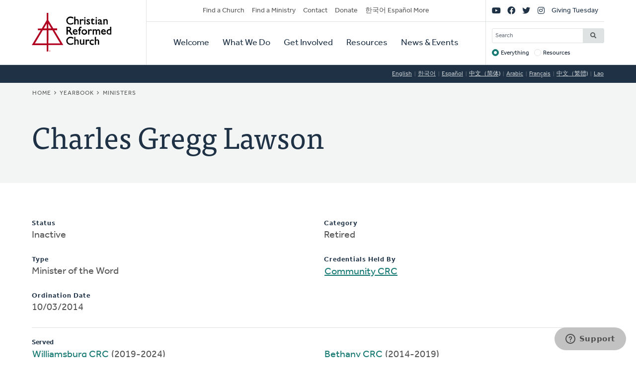

--- FILE ---
content_type: image/svg+xml
request_url: https://www.crcna.org/themes/custom/crcna/libraries/global_css/dist/images/logo-gray.svg
body_size: 2651
content:
<?xml version="1.0" encoding="utf-8"?>
<!-- Generator: Adobe Illustrator 24.0.1, SVG Export Plug-In . SVG Version: 6.00 Build 0)  -->
<svg version="1.1" id="Layer_1" xmlns="http://www.w3.org/2000/svg" xmlns:xlink="http://www.w3.org/1999/xlink" x="0px" y="0px"
	 viewBox="0 0 121.9 58.7" style="enable-background:new 0 0 121.9 58.7;" xml:space="preserve">
<style type="text/css">
	.st0{fill:#CFD4D6;}
	.st1{fill-rule:evenodd;clip-rule:evenodd;fill:#CFD4D6;}
</style>
<g>
	<path class="st0" d="M55.8,16.9c0.9,0.5,2.1,0.8,3.4,0.8c1.6,0,3.1-0.3,4.3-1h0.1v-2.2l-0.3,0.2c-1.3,0.8-2.7,1.3-4,1.3
		s-2.4-0.4-3.2-1.2s-1.2-1.8-1.2-3s0.4-2.2,1.3-3C57,8,58.1,7.6,59.4,7.6S62,8,63.3,8.7l0.3,0.1V6.5h-0.1c-3.7-1.6-6.6-1.2-8.7,0.8
		c-1.2,1.2-1.9,2.6-1.9,4.4c0,1.1,0.3,2.1,0.8,3C54.1,15.6,54.9,16.3,55.8,16.9z"/>
	<path class="st0" d="M67,12c0.3-0.4,0.6-0.6,0.9-0.8s0.6-0.2,0.8-0.2c0.4,0,0.7,0.1,0.9,0.4c0.2,0.3,0.4,0.7,0.4,1.2v4.9h1.8V13
		c0-0.9-0.1-1.6-0.3-2.1c-0.2-0.5-0.5-0.9-1-1.1c-0.4-0.3-0.9-0.4-1.5-0.4c-0.8,0-1.6,0.3-2.2,0.9V5.6H65v11.9h2V12z"/>
	<path class="st0" d="M75.5,13.4c0-0.6,0.2-1.1,0.5-1.5c0.6-0.8,1.4-0.9,2.5,0.1l0.2,0.1l1-1.6l-0.1-0.1c-1.4-1.3-2.7-1.3-4,0.6V9.6
		h-1.9v8h1.9L75.5,13.4L75.5,13.4z"/>
	<rect x="80.4" y="9.6" class="st0" width="1.8" height="8"/>
	<path class="st0" d="M81.3,8.5c0.3,0,0.5-0.1,0.8-0.3c0.2-0.2,0.3-0.5,0.3-0.7c0-0.3-0.1-0.5-0.3-0.8c-0.4-0.4-1.1-0.4-1.5,0
		c-0.2,0.2-0.3,0.5-0.3,0.7c0,0.3,0.1,0.5,0.3,0.7C80.8,8.4,81,8.5,81.3,8.5z"/>
	<path class="st0" d="M85.3,17.5c0.4,0.1,0.8,0.2,1.3,0.2c0.8,0,1.5-0.2,2-0.6s0.8-1,0.8-1.7c0-0.9-0.7-1.8-2-2.5l-0.5-0.3
		c-0.4-0.2-0.7-0.4-0.8-0.6c-0.1-0.1-0.2-0.3-0.2-0.4c0-0.1,0.1-0.3,0.2-0.4c0.5-0.3,1.4-0.1,2.7,0.6L89,12v-1.9h-0.1
		c-1.6-0.9-3.3-0.9-4.2-0.1c-0.5,0.4-0.7,0.9-0.7,1.6c0,0.5,0.2,0.9,0.5,1.4c0.3,0.4,1,0.9,2,1.4c0.5,0.3,0.8,0.5,0.9,0.6
		s0.2,0.3,0.2,0.4c0,0.2-0.1,0.3-0.3,0.4c-0.4,0.3-0.9,0.3-1.8-0.1c-0.4-0.2-0.9-0.4-1.3-0.7l-0.3-0.2v2.1H84
		C84.5,17.2,85,17.4,85.3,17.5z"/>
	<path class="st0" d="M91.5,14.5c0,0.7,0,1.2,0.1,1.4c0.1,0.3,0.2,0.5,0.3,0.6c0.1,0.2,0.2,0.3,0.4,0.4c0.5,0.4,1.1,0.6,1.8,0.6
		c0.7,0,1.4-0.2,2-0.5h0.1v-1.8l-0.3,0.2c-0.6,0.3-1.1,0.5-1.6,0.5c-0.4,0-0.9-0.1-0.9-1.1v-3.6h2.4V9.6h-2.4V7.8l-3.2,3.1v0.4h1.3
		C91.5,11.3,91.5,14.5,91.5,14.5z"/>
	<rect x="97.9" y="9.6" class="st0" width="1.8" height="8"/>
	<path class="st0" d="M98.8,8.5c0.3,0,0.6-0.1,0.8-0.3c0.2-0.2,0.3-0.5,0.3-0.7c0-0.3-0.1-0.5-0.3-0.8c-0.4-0.4-1.1-0.4-1.5,0
		c-0.2,0.2-0.3,0.5-0.3,0.7c0,0.3,0.1,0.5,0.3,0.7C98.3,8.4,98.6,8.5,98.8,8.5z"/>
	<path class="st0" d="M103.5,13.3c-0.7,0.2-1.2,0.5-1.5,0.9c-0.4,0.4-0.6,0.9-0.6,1.4c0,0.6,0.2,1.1,0.6,1.4
		c0.4,0.4,0.9,0.6,1.4,0.6c0.7,0,1.3-0.2,2-0.6c0.2,0.3,0.5,0.7,1.2,0.7c0.2,0,0.5,0,0.7-0.1s0.5-0.2,0.9-0.5h0.1v-1.3L108,16
		c-0.5,0.3-0.7,0.4-0.8,0.4c0,0-0.1,0-0.1-0.2V13c0-0.7,0-1.1-0.1-1.3c0-0.2-0.1-0.5-0.3-0.7c-0.1-0.2-0.3-0.4-0.5-0.6
		c-0.5-0.5-1.2-0.7-2.1-0.7c-1.1,0-2,0.4-2.7,1.1l0,0v2.1l0.3-0.3c0.7-0.8,1.5-1.2,2.3-1.2s1.2,0.4,1.2,1.2v0.3L103.5,13.3z
		 M105.3,13.8v1.9c-0.4,0.3-0.7,0.5-1.2,0.5c-0.3,0-0.5-0.1-0.7-0.2c-0.2-0.2-0.3-0.4-0.3-0.6c0-0.3,0.1-0.5,0.3-0.7
		c0.2-0.2,0.5-0.4,1-0.6L105.3,13.8z"/>
	<path class="st0" d="M113.2,11c0.5,0,0.8,0.1,1.1,0.4c0.2,0.3,0.3,0.8,0.3,1.6v4.5h1.8V13c0-1-0.1-1.7-0.3-2.1
		c-0.2-0.5-0.6-0.8-1-1.1s-0.9-0.4-1.4-0.4c-0.8,0-1.5,0.3-2.1,0.9V9.6h-1.9v8h1.9V12C112,11.3,112.6,11,113.2,11z"/>
</g>
<g>
	<path class="st0" d="M62,31.8c-0.2-0.3-0.6-0.8-1-1.5c-0.6-1-1.1-1.8-1.5-2.2c-0.3-0.3-0.6-0.6-0.9-0.8c0.5-0.3,0.9-0.6,1.2-1
		c0.4-0.5,0.5-1.1,0.5-1.8c0-1-0.4-1.9-1.1-2.5c-0.7-0.6-1.7-0.9-2.9-0.9h-3.1V33h2v-5h0.3c0.5,0,0.9,0.1,1.1,0.2
		c0.2,0.1,0.5,0.3,0.7,0.6c0.3,0.3,0.6,0.6,0.9,1.1l1.1,1.8l0.3,0.5c0,0.1,0.1,0.1,0.1,0.1l0.6,0.8h2.4L62,31.8z M55.4,22.8h0.3
		c0.8,0,1.4,0.1,1.7,0.2s0.6,0.3,0.7,0.6c0.2,0.3,0.3,0.6,0.3,0.9s-0.1,0.6-0.2,0.9c-0.2,0.3-0.4,0.5-0.7,0.6s-0.8,0.2-1.7,0.2h-0.5
		v-3.4H55.4z"/>
	<path class="st0" d="M62.8,28.9c0,0.8,0.2,1.5,0.5,2.1s0.8,1.1,1.3,1.5s1.3,0.5,2.1,0.5c0.6,0,1.2-0.1,1.6-0.2
		c0.5-0.1,0.9-0.4,1.4-0.7l0.1-0.1v-1.9l-0.3,0.2c-0.8,0.6-1.7,0.9-2.6,0.9c-0.7,0-1.2-0.2-1.6-0.6s-0.6-0.8-0.7-1.4H70v-0.4
		c0-1.2-0.3-2.2-0.9-2.9c-0.6-0.7-1.5-1.1-2.5-1.1c-1.1,0-2,0.4-2.7,1.1C63.2,26.7,62.8,27.7,62.8,28.9z M64.7,28
		c0.1-0.5,0.3-0.8,0.6-1.1c0.3-0.3,0.7-0.4,1.2-0.4s0.9,0.1,1.2,0.4c0.3,0.3,0.4,0.6,0.5,1.1H64.7z"/>
	<path class="st0" d="M75.5,25h-1.4v-0.3c0-0.8,0.1-1.3,0.3-1.6c0.2-0.3,0.6-0.4,1.1-0.4c0.2,0,0.4,0,0.6,0.1l0.2,0.1v-1.8h-0.1
		c-0.4-0.1-0.8-0.2-1.2-0.2c-0.8,0-1.4,0.3-2,1c-0.5,0.6-0.8,1.6-0.8,2.8V25h-1.1v1.7h1.1V33H74v-6.3h1.4L75.5,25L75.5,25z"/>
	<path class="st0" d="M77.5,26.1c-0.8,0.8-1.2,1.7-1.2,2.9c0,1.1,0.4,2.1,1.2,2.9c0.8,0.8,1.8,1.2,3,1.2s2.2-0.4,3.1-1.1
		c0.8-0.8,1.2-1.7,1.2-2.9c0-1.2-0.4-2.2-1.2-2.9c-0.8-0.8-1.8-1.2-3-1.2C79.3,25,78.3,25.4,77.5,26.1z M82.2,30.7
		c-0.4,0.4-1,0.6-1.7,0.6s-1.3-0.2-1.7-0.6c-0.4-0.4-0.7-1-0.7-1.7s0.2-1.3,0.6-1.7c0.4-0.4,1-0.7,1.7-0.7s1.3,0.2,1.7,0.7
		c0.5,0.4,0.7,1,0.7,1.7C82.9,29.7,82.6,30.2,82.2,30.7z"/>
	<path class="st0" d="M92.2,25.7c-1.4-1.3-2.7-1.3-4,0.6V25h-1.9v8h1.9v-4.2c0-0.6,0.2-1.1,0.5-1.5c0.6-0.8,1.4-0.9,2.5,0.1l0.2,0.1
		l1-1.6L92.2,25.7z"/>
	<path class="st0" d="M102.1,24.8c-0.9,0-1.7,0.4-2.5,1.3c-0.6-0.8-1.3-1.3-2.3-1.3c-0.7,0-1.4,0.3-2.1,0.9V25h-1.8v8h1.8v-5.6
		c0.3-0.3,0.6-0.6,0.8-0.7c0.2-0.1,0.5-0.2,0.8-0.2c0.5,0,0.8,0.1,1,0.4s0.3,0.9,0.3,1.7V33h1.9v-5.6c0.5-0.6,1-0.8,1.6-0.8
		c0.4,0,0.8,0.1,1,0.4s0.4,0.8,0.4,1.4v4.7h1.8v-4.7c0-1.1-0.3-2-0.8-2.6C103.5,25.1,102.9,24.8,102.1,24.8z"/>
	<path class="st0" d="M110,24.8c-1.1,0-2,0.4-2.7,1.1c-0.7,0.8-1,1.7-1,2.9c0,0.8,0.2,1.5,0.5,2.1s0.8,1.1,1.3,1.5s1.3,0.5,2.1,0.5
		c0.6,0,1.2-0.1,1.6-0.2c0.5-0.1,0.9-0.4,1.4-0.7l0.1-0.1V30l-0.3,0.2c-0.8,0.6-1.7,0.9-2.6,0.9c-0.7,0-1.2-0.2-1.6-0.6
		s-0.6-0.8-0.7-1.4h5.3v-0.4c0-1.2-0.3-2.2-0.9-2.9C111.9,25.2,111.1,24.8,110,24.8z M110,26.5c0.5,0,0.9,0.1,1.2,0.4
		c0.3,0.3,0.4,0.6,0.5,1.1h-3.4c0.1-0.5,0.3-0.8,0.6-1.1C109.1,26.6,109.5,26.5,110,26.5z"/>
	<path class="st0" d="M120.1,21v4c-0.5-0.2-1-0.3-1.5-0.3c-1.1,0-2.1,0.4-2.8,1.1c-0.7,0.8-1.1,1.7-1.1,2.9c0,1.2,0.4,2.2,1.1,3
		c0.7,0.7,1.6,1.1,2.8,1.1h3.4V21H120.1z M119.1,31.3c-0.8,0-1.2-0.1-1.3-0.1c-0.2-0.1-0.5-0.2-0.7-0.5c-0.4-0.4-0.5-1-0.5-1.7
		c0-0.8,0.2-1.4,0.6-1.9s1-0.7,1.7-0.7c0.4,0,0.8,0.1,1.3,0.3v4.5h-1.1V31.3z"/>
</g>
<g>
	<path class="st0" d="M59.3,46.6c-1.3,0-2.4-0.4-3.2-1.2s-1.2-1.8-1.2-3s0.4-2.2,1.3-3c0.8-0.8,1.9-1.2,3.2-1.2s2.6,0.4,3.9,1.1
		l0.3,0.1v-2.2h-0.1c-3.7-1.6-6.6-1.2-8.7,0.8c-1.2,1.2-1.9,2.6-1.9,4.4c0,1.1,0.3,2.1,0.8,3s1.3,1.7,2.2,2.2s2.1,0.8,3.4,0.8
		c1.6,0,3.1-0.3,4.3-1h0.1v-2.2l-0.3,0.2C62,46.2,60.6,46.6,59.3,46.6z"/>
	<path class="st0" d="M70.6,40.6c-0.4-0.3-0.9-0.4-1.5-0.4c-0.8,0-1.6,0.3-2.2,0.9v-4.7h-1.8v11.9H67v-5.6c0.3-0.4,0.6-0.6,0.9-0.8
		s0.6-0.2,0.8-0.2c0.4,0,0.7,0.1,0.9,0.4c0.2,0.3,0.4,0.7,0.4,1.2v4.9h1.8v-4.5c0-0.9-0.1-1.6-0.3-2.1
		C71.4,41.3,71.1,40.9,70.6,40.6z"/>
	<path class="st0" d="M78.7,45.9c-0.5,0.6-1,0.9-1.7,0.9c-0.5,0-0.9-0.1-1.1-0.4c-0.2-0.3-0.3-0.8-0.3-1.6v-4.5h-1.8v4.5
		c0,1,0.1,1.7,0.3,2.1c0.2,0.4,0.6,0.8,1,1c0.4,0.3,0.9,0.4,1.4,0.4c0.4,0,0.9-0.1,1.3-0.3c0.3-0.1,0.6-0.3,0.9-0.6v0.7h1.8v-8h-1.8
		C78.7,40.1,78.7,45.9,78.7,45.9z"/>
	<path class="st0" d="M84.4,41.7v-1.3h-1.9v8h1.9v-4.1c0-0.6,0.2-1.1,0.5-1.5c0.6-0.8,1.4-0.9,2.5,0.1l0.2,0.1l1-1.6l-0.1-0.1
		C87,39.8,85.7,39.9,84.4,41.7z"/>
	<path class="st0" d="M91.1,46.1c-0.4-0.4-0.7-1-0.7-1.7s0.2-1.3,0.6-1.7c0.8-0.9,2.1-0.9,3.6,0l0.3,0.2v-2h-0.1
		c-0.5-0.2-0.9-0.4-1.2-0.4c-0.3-0.1-0.7-0.1-1.1-0.1c-1.2,0-2.1,0.4-2.8,1.2c-0.7,0.8-1.1,1.8-1.1,3s0.4,2.2,1.1,3
		c0.7,0.7,1.7,1.1,3,1.1c0.7,0,1.5-0.1,2.3-0.4h0.1v-1.9l-0.2,0.1C93.1,47,91.9,46.8,91.1,46.1z"/>
	<path class="st0" d="M102.1,40.6c-0.4-0.3-0.9-0.4-1.5-0.4c-0.8,0-1.6,0.3-2.2,0.9v-4.7h-1.8v11.9h1.8v-5.6
		c0.3-0.4,0.6-0.6,0.9-0.8s0.6-0.2,0.8-0.2c0.4,0,0.7,0.1,0.9,0.4c0.2,0.3,0.4,0.7,0.4,1.2v4.9h1.8v-4.5c0-0.9-0.1-1.6-0.3-2.1
		C102.8,41.3,102.5,40.9,102.1,40.6z"/>
</g>
<path class="st1" d="M22.9,48.9H0l13.7-22.5H9.4v-2.7h5.9L22.9,11V0h1.2h1.2v11L33,23.6h5.9v2.7h-4.3l13.7,22.5H25.4v9.8h-1.2h-1.3
	 M25.4,46.2h18.2l-12-19.9h-6.1L25.4,46.2L25.4,46.2z M29.9,23.6l-4.5-7.4v7.4H29.9L29.9,23.6z M18.4,23.6h4.5v-7.4L18.4,23.6
	L18.4,23.6z M22.9,46.2V26.3h-6.1l-12,19.9L22.9,46.2L22.9,46.2z"/>
<g>
	<path class="st0" d="M27.5,58.7c-0.1,0-0.3,0-0.4-0.1c-0.1-0.1-0.2-0.1-0.3-0.2c-0.1-0.1-0.2-0.2-0.2-0.3c-0.1-0.1-0.1-0.3-0.1-0.4
		c0-0.1,0-0.3,0.1-0.4c0.1-0.1,0.1-0.2,0.2-0.3c0.1-0.1,0.2-0.2,0.3-0.2c0.1-0.1,0.3-0.1,0.4-0.1c0.1,0,0.3,0,0.4,0.1
		c0.1,0.1,0.2,0.1,0.3,0.2c0.1,0.1,0.2,0.2,0.2,0.3c0.1,0.1,0.1,0.3,0.1,0.4c0,0.1,0,0.3-0.1,0.4c-0.1,0.1-0.1,0.2-0.2,0.3
		c-0.1,0.1-0.2,0.2-0.3,0.2S27.6,58.7,27.5,58.7z M27.5,58.5c0.1,0,0.2,0,0.3-0.1s0.2-0.1,0.3-0.2c0.1-0.1,0.1-0.2,0.2-0.3
		c0-0.1,0.1-0.2,0.1-0.3s0-0.2-0.1-0.3c0-0.1-0.1-0.2-0.2-0.3c-0.1-0.1-0.2-0.1-0.3-0.2s-0.2-0.1-0.3-0.1c-0.1,0-0.2,0-0.3,0.1
		c-0.1,0-0.2,0.1-0.3,0.2c-0.1,0.1-0.1,0.2-0.2,0.3c0,0.1-0.1,0.2-0.1,0.3s0,0.2,0.1,0.3c0,0.1,0.1,0.2,0.2,0.3
		c0.1,0.1,0.2,0.1,0.3,0.2C27.2,58.5,27.3,58.5,27.5,58.5z M27.1,57.1h0.4c0.1,0,0.1,0,0.2,0c0,0,0.1,0,0.1,0.1c0,0,0.1,0.1,0.1,0.1
		c0,0,0,0.1,0,0.1c0,0.1,0,0.1-0.1,0.2c0,0.1-0.1,0.1-0.2,0.1l0.3,0.4h-0.2l-0.2-0.4h-0.2v0.4h-0.2V57.1z M27.5,57.6
		c0.1,0,0.1,0,0.1,0c0,0,0-0.1,0-0.1c0-0.1,0-0.1,0-0.1c0,0-0.1,0-0.1,0h-0.2v0.3H27.5z"/>
</g>
</svg>
